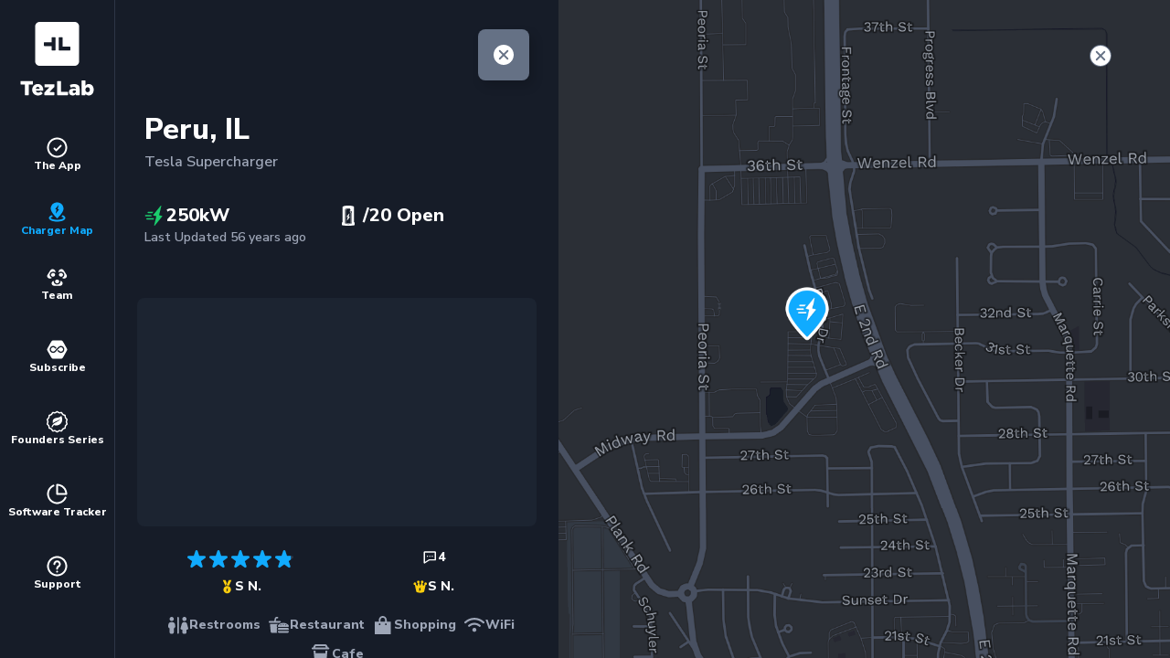

--- FILE ---
content_type: text/html; charset=utf-8
request_url: https://www.tezlabapp.com/map/charger/tesla-supercharger-peru-il
body_size: 462
content:
<!doctype html><html lang="en"><head><meta property="og:title" content="TezLab | Charger Map"/><meta property="og:type" content="website"/><meta property="og:url" content="/map"/><meta property="og:image" content="/map/Logo.png"/><meta property="og:description" content="Our mission is to create the ultimate consumer application experience for EV owners, blending innovative design with cutting-edge technology to empower and delight our customers on every journey toward a sustainable future."/><meta property="og:site_name" content="TezLab"/><meta name="twitter:card" content="summary"/><meta name="twitter:site" content="@TezLabApp"/><meta name="twitter:title" content="TezLab | Charger Map"><meta name="twitter:description" content="Our mission is to create the ultimate consumer application experience for EV owners, blending innovative design with cutting-edge technology to empower and delight our customers on every journey toward a sustainable future."/><meta name="twitter:creator" content="@TezLabApp"/><meta name="twitter:image:src" content="/map/Logo.png"/><meta charset="utf-8"/><link rel="icon" href="/map/favicon.ico"/><meta name="viewport" content="width=device-width,initial-scale=1,viewport-fit=cover"/><meta name="theme-color" content="#000000"/><link rel="apple-touch-icon" href="/map/logo192.png"/><link rel="stylesheet" href="https://fonts.googleapis.com/css?family=Work+Sans:200,300,400,600"/><link rel="stylesheet" href="https://fonts.googleapis.com/css2?family=Nunito+Sans:wght@400;600;800&display=swap"/><script async src="https://www.googletagmanager.com/gtag/js?id=UA-142671796-2"></script><script>function gtag(){dataLayer.push(arguments)}window.dataLayer=window.dataLayer||[],gtag("js",new Date),gtag("config","UA-142671796-2")</script><link rel="manifest" href="/map/manifest.json"/><script defer="defer" src="/map/static/js/main.0ae6c9ca.js"></script><link href="/map/static/css/main.901542e0.css" rel="stylesheet"></head><body><noscript>You need to enable JavaScript to run this app.</noscript><div id="root"></div></body></html>